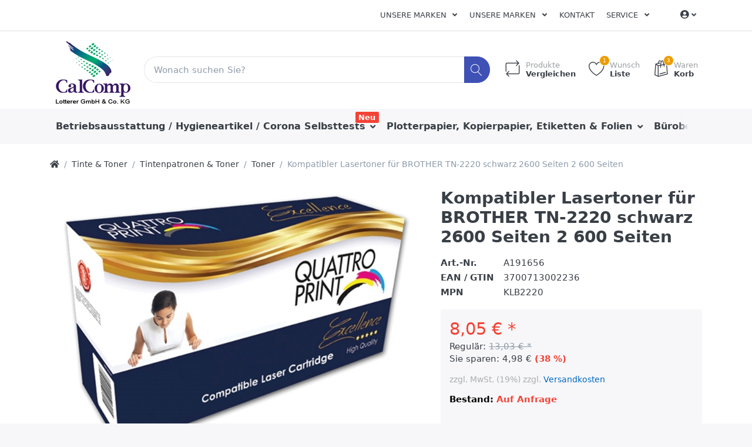

--- FILE ---
content_type: text/html; charset=utf-8
request_url: https://www.lotterer.de/p/kompatibler-lasertoner-fuer-brother-tn-2220-schwarz-2600-seiten-2-600-seiten
body_size: 19677
content:

<!DOCTYPE html>
<html  id="" lang="de" dir="ltr" data-pnotify-firstpos1="0">
<head>
    <meta charset="utf-8">
    <title itemprop="name">Lotterer GmbH & Co. KG. Kompatibler Lasertoner für BROTHER TN-2220 schwarz 2600 Seiten 2 600 Seiten</title>
    <meta http-equiv="x-ua-compatible" content="ie=edge">
    <meta name="viewport" content="width=device-width, initial-scale=1.0, maximum-scale=1.0, minimum-scale=1.0, user-scalable=no, viewport-fit=cover, shrink-to-fit=no">
    <meta name="HandheldFriendly" content="true">
    <meta name="description" content="Ihr professioneller Bürohändler, hier erhalten Sie alles für ihr Büro, sämtliches Büromaterial sowie Tinte, Toner, Kopierpapier, Drucker, Plotter Papier, Kaffee, Hygieneartikel, Toilettenpapier, Küchenrollen und vieles mehr" />
    <meta name="keywords" content="Lotterer, Lotterer GmbH &amp; Co. KG, Lotterer.de, Büro, Tinte, Toner, Plotter, Plotterpapier, office, Office, Büromaterialien, OCE, Canon, HP , Brother, PPC Rollen, Kopierpapier, Drucker, Plotter Papier, Kaffee, Toilettenpapier, Küchenrollen, Hygieneartikel, Toilettenpapier, Fair Paper, Fairpaper, Canon, OCE, HP, Brother, Kaffee," />
    <meta name="generator" content="Smartstore 4.1.0.0" />
    <meta property="sm:root" content="/" />



    



<script>
    try {
        if (typeof navigator === 'undefined') navigator = {};
        html = document.documentElement;
        if (/Edge\/\d+/.test(navigator.userAgent)) { html.className += ' edge' }
        else if ('mozMatchesSelector' in html) { html.className += ' moz' }
        else if (/iPad|iPhone|iPod/.test(navigator.userAgent) && !window.MSStream) { html.className += ' ios' }
        else if ('webkitMatchesSelector' in html) { html.className += ' wkit' }
        else if (/constructor/i.test(window.HTMLElement)) { html.className += ' safari' };
        html.className += (this.top === this.window ? ' not-' : ' ') + 'framed';
    } catch (e) { }
</script>
<!--[if !IE]>-->
<script>var ieMode = 0; try { if (document.documentMode) { ieMode = document.documentMode; html.className += ' ie iepost8 ie' + document.documentMode } else { html.className += ' not-ie' }; } catch (e) { }; navigator.isIE = ieMode</script>
<!-- <![endif]-->

<script>
    if (navigator.isIE) {
        document.addEventListener('DOMContentLoaded', function () {
            // Add html alert after header, before content
            const alert = document.createElement('div');
            alert.className = 'container alert alert-warning mt-3';
            alert.innerText = "Sie verwenden einen nicht unterstützten Browser! Bitte ziehen Sie in Betracht, zu einem modernen Browser wie Google Chrome, Firefox oder Opera zu wechseln, um Ihr Einkaufserlebnis in vollen Zügen genießen zu können.";
            const page = document.getElementsByClassName('page-main');
            if (page.length < 1) return;

            const content = document.getElementById('content-wrapper');
            if (!content) return;

            page[0].insertBefore(alert, content);
        });
    }
</script>

    
    <meta name="accept-language" content="de-DE"/>


<script>
	window.Res = {
 "Common.Notification": "Benachrichtigung",  "Common.Close": "Schließen",  "Common.On": "An",  "Common.OK": "OK",  "Common.Cancel": "Abbrechen",  "Common.Off": "Aus",  "Common.CtrlKey": "Strg",  "Common.ShiftKey": "Umschalt",  "Common.AltKey": "Alt",  "Common.DelKey": "Entf",  "Common.EnterKey": "Eingabe",  "Common.EscKey": "Esc",  "Products.Longdesc.More": "Mehr anzeigen",  "Products.Longdesc.Less": "Weniger anzeigen",  "Jquery.Validate.Email": "Bitte geben Sie eine gültige E-Mail-Adresse ein.",  "Jquery.Validate.Required": "Diese Angabe ist erforderlich.",  "Jquery.Validate.Remote": "Bitte korrigieren Sie dieses Feld.",  "Jquery.Validate.Url": "Bitte geben Sie eine gültige URL ein.",  "Jquery.Validate.Date": "Bitte geben Sie ein gültiges Datum ein.",  "Jquery.Validate.DateISO": "Bitte geben Sie ein gültiges Datum (nach ISO) ein.",  "Jquery.Validate.Number": "Bitte geben Sie eine gültige Nummer ein.",  "Jquery.Validate.Digits": "Bitte geben Sie nur Ziffern ein.",  "Jquery.Validate.Creditcard": "Bitte geben Sie eine gültige Kreditkartennummer ein.",  "Jquery.Validate.Equalto": "Wiederholen Sie bitte die Eingabe.",  "Jquery.Validate.Maxlength": "Bitte geben Sie nicht mehr als {0} Zeichen ein.",  "Jquery.Validate.Minlength": "Bitte geben Sie mindestens {0} Zeichen ein.",  "Jquery.Validate.Rangelength": "Die Länge der Eingabe darf minimal {0} und maximal {1} Zeichen lang sein.",  "jquery.Validate.Range": "Bitte geben Sie einen Wert zwischen {0} und {1} ein.",  "Jquery.Validate.Max": "Bitte geben Sie einen Wert kleiner oder gleich {0} ein.",  "Jquery.Validate.Min": "Bitte geben Sie einen Wert größer oder gleich {0} ein.",  "Admin.Common.AreYouSure": "Sind Sie sicher?",  "FileUploader.Dropzone.Message": "Zum Hochladen Dateien hier ablegen oder klicken",  "FileUploader.Dropzone.DictDefaultMessage": "Dateien zum Hochladen hier ablegen",  "FileUploader.Dropzone.DictFallbackMessage": "Ihr Browser unterstützt keine Datei-Uploads per Drag'n'Drop.",  "FileUploader.Dropzone.DictFallbackText": "Bitte benutzen Sie das untenstehende Formular, um Ihre Dateien wie in längst vergangenen Zeiten hochzuladen.",  "FileUploader.Dropzone.DictFileTooBig": "Die Datei ist zu groß ({{filesize}}MB). Maximale Dateigröße: {{maxFilesize}}MB.",  "FileUploader.Dropzone.DictInvalidFileType": "Dateien dieses Typs können nicht hochgeladen werden.",  "FileUploader.Dropzone.DictResponseError": "Der Server gab die Antwort {{statusCode}} zurück.",  "FileUploader.Dropzone.DictCancelUpload": "Upload abbrechen",  "FileUploader.Dropzone.DictUploadCanceled": "Upload abgebrochen.",  "FileUploader.Dropzone.DictCancelUploadConfirmation": "Sind Sie sicher, dass Sie den Upload abbrechen wollen?",  "FileUploader.Dropzone.DictRemoveFile": "Datei entfernen",  "FileUploader.Dropzone.DictMaxFilesExceeded": "Sie können keine weiteren Dateien hochladen.",  "FileUploader.StatusWindow.Uploading.File": "Datei wird hochgeladen",  "FileUploader.StatusWindow.Uploading.Files": "Dateien werden hochgeladen",  "FileUploader.StatusWindow.Complete.File": "Upload abgeschlossen",  "FileUploader.StatusWindow.Complete.Files": "Uploads abgeschlossen",  "FileUploader.StatusWindow.Canceled.File": "Upload abgebrochen",  "FileUploader.StatusWindow.Canceled.Files": "Uploads abgebrochen",     };

    window.ClientId = "109d05b6-674d-41ae-94d8-abb66847c4fd";
</script>


    
    <link as="image" href="//www.lotterer.de/media/332322/content/Lotterer_Logo_04_web.jpg" rel="preload" />
<link as="font" crossorigin="" href="/Content/fontastic/fonts/fontastic.woff" rel="preload" />
<link as="font" crossorigin="" href="/Content/vendors/fa5/webfonts/fa-solid-900.woff2" rel="preload" />
<link as="font" crossorigin="" href="/Content/vendors/fa5/webfonts/fa-regular-400.woff2" rel="preload" />


    

    <link rel="shortcut icon" href="//www.lotterer.de/media/332324/content/favicon.ico?v=4.1" />

    <!-- png icons -->
    <link rel="icon" type="image/png" sizes="16x16" href="//www.lotterer.de/media/332323/content/Icon_CalComp.png?size=16">
    <link rel="icon" type="image/png" sizes="32x32" href="//www.lotterer.de/media/332323/content/Icon_CalComp.png?size=32">
    <link rel="icon" type="image/png" sizes="96x96" href="//www.lotterer.de/media/332323/content/Icon_CalComp.png?size=96">
    <link rel="icon" type="image/png" sizes="196x196" href="//www.lotterer.de/media/332323/content/Icon_CalComp.png?size=196">

    <!-- Apple touch icons -->
    <link rel="apple-touch-icon" sizes="57x57" href="//www.lotterer.de/media/332329/content/Lotterer_Icon_web.jpg?size=57">
    <link rel="apple-touch-icon" sizes="60x60" href="//www.lotterer.de/media/332329/content/Lotterer_Icon_web.jpg?size=60">
    <link rel="apple-touch-icon" sizes="72x72" href="//www.lotterer.de/media/332329/content/Lotterer_Icon_web.jpg?size=72">
    <link rel="apple-touch-icon" sizes="76x76" href="//www.lotterer.de/media/332329/content/Lotterer_Icon_web.jpg?size=76">
    <link rel="apple-touch-icon" sizes="114x114" href="//www.lotterer.de/media/332329/content/Lotterer_Icon_web.jpg?size=114">
    <link rel="apple-touch-icon" sizes="120x120" href="//www.lotterer.de/media/332329/content/Lotterer_Icon_web.jpg?size=120">
    <link rel="apple-touch-icon" sizes="144x144" href="//www.lotterer.de/media/332329/content/Lotterer_Icon_web.jpg?size=144">
    <link rel="apple-touch-icon" sizes="152x152" href="//www.lotterer.de/media/332329/content/Lotterer_Icon_web.jpg?size=152">
    <link rel="apple-touch-icon" sizes="180x180" href="//www.lotterer.de/media/332329/content/Lotterer_Icon_web.jpg?size=180">

    <!-- Microsoft tiles -->
        <meta name="msapplication-TileColor" content="#ffffff">
    <meta name="msapplication-TileImage" content="//www.lotterer.de/media/332323/content/Icon_CalComp.png?size=144">
    <meta name="msapplication-config" content="/browserconfig.xml" />


    <link href="/bundles/css/kaiwroqv5h-z1rrtpbcsflbsbcvwh2pvbrxbslqbuw41?v=r_iu9C0McGILBwpJ5Jh0sPHr58ocqkB_QNBUvsmdW201" rel="stylesheet"/>

<link href="/Themes/Flex/Content/theme.scss" rel="stylesheet" type="text/css" />

    <script src="/bundles/js/w7ar7xaahjxetk7y541-liwb0fnuimdqdas0qtmrxoa1?v=8Ywxgy-xHzt53KjDA9qzUGP_Uv0gvVwf0iyEcYxaCGY1"></script>





    <script>jQuery(function () { if (SmartStore.globalization) { SmartStore.globalization.culture = {"name":"de-DE","englishName":"German (Germany)","nativeName":"Deutsch (Deutschland)","isRTL":false,"language":"de","numberFormat":{",":".",".":",","pattern":[1],"decimals":2,"groupSizes":[3],"+":"+","-":"-","NaN":"NaN","negativeInfinity":"-unendlich","positiveInfinity":"+unendlich","percent":{",":".",".":",","pattern":[0,0],"decimals":2,"groupSizes":[3],"symbol":"%"},"currency":{",":".",".":",","pattern":[8,3],"decimals":2,"groupSizes":[3],"symbol":"€"}},"dateTimeFormat":{"calendarName":"Gregorianischer Kalender","/":".",":":":","firstDay":1,"twoDigitYearMax":2029,"AM":null,"PM":null,"days":{"names":["Sonntag","Montag","Dienstag","Mittwoch","Donnerstag","Freitag","Samstag"],"namesAbbr":["So","Mo","Di","Mi","Do","Fr","Sa"],"namesShort":["So","Mo","Di","Mi","Do","Fr","Sa"]},"months":{"names":["Januar","Februar","März","April","Mai","Juni","Juli","August","September","Oktober","November","Dezember",""],"namesAbbr":["Jan.","Feb.","März","Apr.","Mai","Juni","Juli","Aug.","Sept.","Okt.","Nov.","Dez.",""]},"patterns":{"d":"dd.MM.yyyy","D":"dddd, d. MMMM yyyy","t":"HH:mm","T":"HH:mm:ss","g":"dd.MM.yyyy HH:mm","G":"dd.MM.yyyy HH:mm:ss","f":"dddd, d. MMMM yyyy HH:mm:ss","F":"dddd, d. MMMM yyyy HH:mm:ss","M":"d. MMMM","Y":"MMMM yyyy","u":"yyyy'-'MM'-'dd HH':'mm':'ss'Z'"}}}; }; });</script>
<meta property='sm:pagedata' content='{"type":"category","id":232,"menuItemId":1,"entityId":232,"parentId":33}' />
<meta property='og:site_name' content='Lotterer GmbH & Co.KG' />
<meta property='og:site' content='https://www.lotterer.de/' />
<meta property='og:url' content='https://www.lotterer.de/p/kompatibler-lasertoner-fuer-brother-tn-2220-schwarz-2600-seiten-2-600-seiten' />
<meta property='og:type' content='product' />
<meta property='og:title' content='Kompatibler Lasertoner f&#252;r BROTHER TN-2220 schwarz 2600 Seiten 2 600 Seiten' />
<meta property='twitter:card' content='summary' />
<meta property='twitter:title' content='Kompatibler Lasertoner f&#252;r BROTHER TN-2220 schwarz 2600 Seiten 2 600 Seiten' />
<meta property='og:image' content='https://www.lotterer.de/media/293044/catalog/kompatibler-lasertoner-fuer-brother-tn-2220-schwarz-2600-seiten-2-600-seiten' />
<meta property='og:image:type' content='image/jpeg' />
<meta property='twitter:image' content='https://www.lotterer.de/media/293044/catalog/kompatibler-lasertoner-fuer-brother-tn-2220-schwarz-2600-seiten-2-600-seiten' />
<meta property='og:image:alt' content='kompatibler-lasertoner-fuer-brother-tn-2220-schwarz-2600-seiten-2-600-seiten' />
<meta property='twitter:image:alt' content='kompatibler-lasertoner-fuer-brother-tn-2220-schwarz-2600-seiten-2-600-seiten' />
<meta property='og:image:width' content='800' />
<meta property='og:image:height' content='800' />
<meta property='article:published_time' content='01/01/0001 00:00:00' />


    <script src="/Scripts/smartstore.globalization.adapter.js"></script>


    <!--Powered by Smartstore - https://www.smartstore.com-->
</head>
<body class="lyt-cols-1">

	

<div id="page">
    <div class="canvas-blocker canvas-slidable"></div>

    <div class="page-main canvas-slidable">
            <header id="header">
                <div class="menubar-section d-none d-lg-block menubar-light">
                    <div class="container menubar-container">





<nav class="menubar navbar navbar-slide">
    <nav class="menubar-group ml-0">

    </nav>

	<nav class="menubar-group ml-auto">







<div class="cms-menu cms-menu-dropdown" data-menu-name="test">
	<div class="dropdown">
		<a data-toggle="dropdown" aria-haspopup="true" aria-expanded="false" href="#" rel="nofollow" class="menubar-link">
			<span >Unsere Marken</span>
			<i class="fal fa-angle-down menubar-caret"></i>
		</a>
			<div class="dropdown-menu dropdown-menu-left">
			<a href="https://www.lotterer.de/manufacturer/all" class="dropdown-item menu-link">
				<span >Alle Marken</span>
			</a>
	</div>

	</div>
</div>




<div class="cms-menu cms-menu-dropdown" data-menu-name="test">
	<div class="dropdown">
		<a data-toggle="dropdown" aria-haspopup="true" aria-expanded="false" href="#" rel="nofollow" class="menubar-link">
			<span >Unsere Marken</span>
			<i class="fal fa-angle-down menubar-caret"></i>
		</a>
			<div class="dropdown-menu dropdown-menu-left">
			<a href="https://www.lotterer.de/manufacturer/all" class="dropdown-item menu-link">
				<span >Alle Marken</span>
			</a>
	</div>

	</div>
</div>



			<a class="menubar-link" href="/contactus">Kontakt</a>




<div class="cms-menu cms-menu-dropdown" data-menu-name="helpandservice">
	<div class="dropdown">
		<a data-toggle="dropdown" aria-haspopup="true" aria-expanded="false" href="#" rel="nofollow" class="menubar-link">
			<span >Service</span>
			<i class="fal fa-angle-down menubar-caret"></i>
		</a>
			<div class="dropdown-menu dropdown-menu-left">
			<a href="/newproducts" class="dropdown-item menu-link">
				<span >Neu eingetroffen</span>
			</a>
			<a href="/manufacturer/all" class="dropdown-item menu-link">
				<span >Alle Marken</span>
			</a>
			<a href="/recentlyviewedproducts" class="dropdown-item menu-link">
				<span >Zuletzt angesehen</span>
			</a>
			<a href="/compareproducts" class="dropdown-item menu-link">
				<span >Produktliste vergleichen</span>
			</a>
					<div class="dropdown-divider"></div>
			<a href="/ueber-uns" class="dropdown-item menu-link">
				<span >&#220;ber uns</span>
			</a>
			<a href="/versand-und-rueckgabe" class="dropdown-item menu-link">
				<span >Versandinfos</span>
			</a>
			<a href="/agb" class="dropdown-item menu-link">
				<span >AGB</span>
			</a>
	</div>

	</div>
</div>



	</nav>

    <nav class="menubar-group menubar-group--special">
                        
    </nav>

        <nav id="menubar-my-account" class="menubar-group">
            <div class="dropdown">
                <a class="menubar-link" data-toggle=dropdown aria-haspopup="true" aria-expanded="false" href="/customer/info" rel="nofollow">
                    <i class="fas fa-user-circle menubar-icon"></i>

					    <span></span>
                        <i class="fal fa-angle-down menubar-caret"></i>
                </a>



    <div class="dropdown-menu dropdown-menu-right">
        


		<a class="dropdown-item" href="/customer/info" rel="nofollow">
			<i class="fal fa-user fa-fw"></i>
			<span>Mein Konto</span>
		</a>

        

            <a class="dropdown-item" href="/wishlist">
                <i class="fal fa-heart fa-fw"></i>
				<span>Wunschliste</span> 
				<span class="wishlist-qty badge badge-success d-none">0</span>
			</a> 
                    <a id="topcartlink" class="dropdown-item" href="/cart">
                <i class="fal fa-shopping-bag fa-fw"></i>
				<span>Warenkorb</span> 
				<span class="cart-qty badge badge-success d-none">0</span>
			</a>
        <div class="dropdown-divider"></div>
        <a class="dropdown-item" href="/logout" rel="nofollow">
            <i class="fal fa-sign-out-alt fa-fw"></i>
			<span>Abmelden</span>
		</a>



    </div>
            </div>



        </nav>

</nav>




                    </div>
                </div>
                <div class="shopbar-section shopbar-light"> 
                    <div class="container shopbar-container">

<div class="shopbar">
	<div class="shopbar-col-group shopbar-col-group-brand">
		<!-- LOGO -->
		<div class="shopbar-col shop-logo">

<a href="/" class="brand">          
        <img src='//www.lotterer.de/media/332322/content/Lotterer_Logo_04_web.jpg' 
            alt="Lotterer GmbH &amp; Co.KG" 
            title="Lotterer GmbH &amp; Co.KG"
			class="img-fluid"
            width="150"
            height="120" />
</a>

		</div>

		<!-- SEARCH -->
		<div class="shopbar-col shopbar-search">

<form action="/search" class="instasearch-form" method="get">
	<input type="text"
			class="instasearch-term form-control"
			name="q"
			placeholder="Wonach suchen Sie?"
		    data-instasearch="true"
			data-minlength="3"
			data-showthumbs="true"
			data-url="/instantsearch"
            data-origin="Search/Search"
			 autocomplete="off" />

	<button type="submit" class="btn btn-primary btn-icon instasearch-button" title="Suchen">
		<i class="icm icm-magnifier instasearch-icon"></i>
	</button>

	<div class="instasearch-drop">
		<div class="instasearch-drop-body clearfix"></div>
	</div>


</form>
		</div>
	</div>

	<div class="shopbar-col-group shopbar-col-group-tools">
		<!-- TOOLS -->


<div class="shopbar-col shopbar-tools" data-summary-href="/shoppingcart/cartsummary?cart=True&amp;wishlist=True&amp;compare=True">

	<!-- Hamburger Menu -->
	<div class="shopbar-tool d-lg-none" id="shopbar-menu">
		<a class="shopbar-button" href="#" data-toggle="offcanvas" data-autohide="true" data-placement="left" data-fullscreen="false" data-disablescrolling="true" data-target="#offcanvas-menu">
			<span class="shopbar-button-icon">
				<i class="icm icm-menu"></i>
			</span>
			<span class="shopbar-button-label-sm">
				Menü
			</span>
		</a>
	</div>



	<!-- User -->
	<div class="shopbar-tool d-lg-none" id="shopbar-user">
		<a class="shopbar-button" href="/customer/info">
			<span class="shopbar-button-icon">
				<i class="icm icm-user"></i>
			</span>
			<span class="shopbar-button-label-sm">
				Mein Konto
			</span>
		</a>
	</div>

		<div class="shopbar-tool" id="shopbar-compare" data-target="#compare-tab">
			<a href="/compareproducts"  class="shopbar-button navbar-toggler" data-toggle="offcanvas" data-summary-href="/shoppingcart/cartsummary?compare=True"
			   data-autohide="true" data-placement="right" data-fullscreen="false" data-disablescrolling="true" data-target="#offcanvas-cart">
				<span class="shopbar-button-icon">
					<i class="icm icm-repeat"></i>
					<span class='badge badge-pill label-cart-amount badge-warning' style="display:none" data-bind-to="CompareItemsCount">0</span>
				</span>
				<span class="shopbar-button-label">
					<span>Produkte</span><br />
					<strong>Vergleichen</strong>
				</span>
				<span class="shopbar-button-label-sm">
					Vergleichen
				</span>
			</a>
		</div>

		<div class="shopbar-tool" id="shopbar-wishlist" data-target="#wishlist-tab">
			<a href="/wishlist" class="shopbar-button navbar-toggler" data-toggle="offcanvas" data-summary-href="/shoppingcart/cartsummary?wishlist=True"
				data-autohide="true" data-placement="right" data-fullscreen="false" data-disablescrolling="true" data-target="#offcanvas-cart">
				<span class="shopbar-button-icon">
					<i class="icm icm-heart"></i>
					<span class='badge badge-pill label-cart-amount badge-warning' style="display:none" data-bind-to="WishlistItemsCount">0</span>
				</span>
				<span class="shopbar-button-label">
					<span>Wunsch</span><br />
					<strong>Liste</strong>
				</span>
				<span class="shopbar-button-label-sm">
					Wunschliste
				</span>
			</a>
		</div>

		<div class="shopbar-tool" id="shopbar-cart" data-target="#cart-tab">
			<a href="/cart" class="shopbar-button navbar-toggler" data-toggle="offcanvas" data-summary-href="/shoppingcart/cartsummary?cart=True"
			   data-autohide="true" data-placement="right" data-fullscreen="false" data-disablescrolling="true" data-target="#offcanvas-cart">
				<span class="shopbar-button-icon">
					<i class="icm icm-bag"></i>
					<span class='badge badge-pill label-cart-amount badge-warning' style="display:none" data-bind-to="CartItemsCount">
						0
					</span>
				</span>
				<span class="shopbar-button-label">
					<span>Waren</span><br />
					<strong>Korb</strong>
				</span>
				<span class="shopbar-button-label-sm">
					Warenkorb
				</span>
			</a>
		</div>



</div>



	</div>
</div>
                    </div>
                </div>
                <div class="megamenu-section d-none d-lg-block">
                    <nav class='navbar navbar-light'>
                        <div class="container megamenu-container">



<div class="megamenu simple">



<div class="cms-menu cms-menu-navbar" data-menu-name="main">
    <div class="megamenu-nav megamenu-nav--prev alpha">
	    <a href="#" class="megamenu-nav-btn btn btn-icon"><i class="far fa-chevron-left"></i></a>
    </div>

    <ul class="navbar-nav flex-row flex-nowrap" id="menu-main">

            <li id="main-nav-item-645539" data-id="645539" class="nav-item dropdown-submenu">
                <a href="/c/betriebsausstattung-lager" class="nav-link menu-link dropdown-toggle" aria-expanded="false" data-target="#dropdown-menu-645539">
					<span >Betriebsausstattung / Hygieneartikel / Corona Selbsttests</span>
                </a>
                    <label class="badge badge-danger">Neu</label>
            </li>
            <li id="main-nav-item-645618" data-id="645618" class="nav-item dropdown-submenu">
                <a href="/c/papier-etiketten-folien" class="nav-link menu-link dropdown-toggle" aria-expanded="false" data-target="#dropdown-menu-645618">
					<span >Plotterpapier, Kopierpapier, Etiketten &amp; Folien</span>
                </a>
            </li>
            <li id="main-nav-item-645639" data-id="645639" class="nav-item dropdown-submenu">
                <a href="/c/buerobedarf" class="nav-link menu-link dropdown-toggle" aria-expanded="false" data-target="#dropdown-menu-645639">
					<span >B&#252;robedarf</span>
                </a>
            </li>
            <li id="main-nav-item-645716" data-id="645716" class="nav-item dropdown-submenu expanded">
                <a href="/c/tinte-toner" class="nav-link menu-link dropdown-toggle" aria-expanded="false" data-target="#dropdown-menu-645716">
					<span >Tinte &amp; Toner</span>
                </a>
            </li>
            <li id="main-nav-item-645727" data-id="645727" class="nav-item dropdown-submenu">
                <a href="/c/ordnen-archivieren" class="nav-link menu-link dropdown-toggle" aria-expanded="false" data-target="#dropdown-menu-645727">
					<span >Ordnen &amp; Archivieren</span>
                </a>
            </li>

            <li class="nav-item dropdown" data-id="-1">
                <a href="#" class="nav-link dropdown-toggle" aria-expanded="false" data-target="#dropdown-menu--1">
                    Mehr
                </a>
            </li>
    </ul>

    <div class="megamenu-nav megamenu-nav--next omega">
	    <a href="#" class="megamenu-nav-btn btn btn-icon"><i class="far fa-chevron-right"></i></a>
    </div>
</div>
</div>

<div class="megamenu-dropdown-container simple">
        <div id="dropdown-menu-645539" data-id="645539">
            <div class='dropdown-menu'>        <a href="/c/hygiene-reinigung" id="dropdown-item-645540" data-id="645540" class="dropdown-item">
            <span >Hygiene / Reinigung / Corona Selbsttests</span>
        </a>
        <a href="/c/gebaeude-raumausstattung" id="dropdown-item-645575" data-id="645575" class="dropdown-item">
            <span >Geb&#228;ude &amp; Raumausstattung</span>
        </a>
        <a href="/c/kueche-catering" id="dropdown-item-645580" data-id="645580" class="dropdown-item">
            <span >K&#252;che &amp; Catering</span>
        </a>
        <a href="/c/elektrokleingeraete" id="dropdown-item-645585" data-id="645585" class="dropdown-item">
            <span >Elektrokleinger&#228;te</span>
        </a>
        <a href="/c/lagerausstattung" id="dropdown-item-645592" data-id="645592" class="dropdown-item">
            <span >Lagerausstattung</span>
        </a>
        <a href="/c/arbeitsschutz-sicherheit" id="dropdown-item-645608" data-id="645608" class="dropdown-item">
            <span >Arbeitsschutz &amp; Sicherheit</span>
        </a>
</div>
        </div>
        <div id="dropdown-menu-645618" data-id="645618">
            <div class='dropdown-menu'>        <a href="/c/plotterpapier" id="dropdown-item-645619" data-id="645619" class="dropdown-item">
            <span >Plotterpapier</span>
        </a>
        <a href="/c/papier" id="dropdown-item-645620" data-id="645620" class="dropdown-item">
            <span >Kopierpapier, Endlospapier, Recyclingpapier</span>
        </a>
        <a href="/c/etiketten" id="dropdown-item-645630" data-id="645630" class="dropdown-item">
            <span >Etiketten</span>
        </a>
        <a href="/c/folien" id="dropdown-item-645636" data-id="645636" class="dropdown-item">
            <span >Folien</span>
        </a>
</div>
        </div>
        <div id="dropdown-menu-645639" data-id="645639">
            <div class='dropdown-menu'>        <a href="/c/buecher" id="dropdown-item-645640" data-id="645640" class="dropdown-item">
            <span >B&#252;cher</span>
        </a>
        <a href="/c/schreibtisch-organisation" id="dropdown-item-645643" data-id="645643" class="dropdown-item">
            <span >Schreibtisch Organisation</span>
        </a>
        <a href="/c/formulare-vertraege" id="dropdown-item-645658" data-id="645658" class="dropdown-item">
            <span >Formulare &amp; Vertr&#228;ge</span>
        </a>
        <a href="/c/kalender" id="dropdown-item-645662" data-id="645662" class="dropdown-item">
            <span >Kalender</span>
        </a>
        <a href="/c/buerokleinteile" id="dropdown-item-645666" data-id="645666" class="dropdown-item">
            <span >B&#252;rokleinteile</span>
        </a>
        <a href="/c/kleber" id="dropdown-item-645669" data-id="645669" class="dropdown-item">
            <span >Kleber</span>
        </a>
        <a href="/c/locher-heftgeraete" id="dropdown-item-645675" data-id="645675" class="dropdown-item">
            <span >Locher &amp; Heftger&#228;te</span>
        </a>
        <a href="/c/schreibunterlagen" id="dropdown-item-645682" data-id="645682" class="dropdown-item">
            <span >Schreibunterlagen</span>
        </a>
        <a href="/c/bloecke-notizbuecher" id="dropdown-item-645684" data-id="645684" class="dropdown-item">
            <span >Bl&#246;cke &amp; Notizb&#252;cher</span>
        </a>
        <a href="/c/schreiben-korrigieren" id="dropdown-item-645689" data-id="645689" class="dropdown-item">
            <span >Schreiben &amp; Korrigieren</span>
        </a>
        <a href="/c/stempel" id="dropdown-item-645708" data-id="645708" class="dropdown-item">
            <span >Stempel</span>
        </a>
        <a href="/c/haftnotizen" id="dropdown-item-645710" data-id="645710" class="dropdown-item">
            <span >Haftnotizen</span>
        </a>
        <a href="/c/zettel-zettelkaesten" id="dropdown-item-645713" data-id="645713" class="dropdown-item">
            <span >Zettel &amp; Zettelk&#228;sten</span>
        </a>
</div>
        </div>
        <div id="dropdown-menu-645716" data-id="645716">
            <div class='dropdown-menu'>        <a href="/c/farb-korrekturbaender" id="dropdown-item-645717" data-id="645717" class="dropdown-item">
            <span >Farb- &amp; Korrekturb&#228;nder</span>
        </a>
        <a href="/c/tintenpatronen-toner" id="dropdown-item-645720" data-id="645720" class="dropdown-item">
            <span >Tintenpatronen &amp; Toner</span>
        </a>
        <a href="/c/thermotransferbaender-thermorollen" id="dropdown-item-645725" data-id="645725" class="dropdown-item">
            <span >Thermotransferb&#228;nder &amp; Thermorollen</span>
        </a>
</div>
        </div>
        <div id="dropdown-menu-645727" data-id="645727">
            <div class='dropdown-menu'>        <a href="/c/archivierung" id="dropdown-item-645728" data-id="645728" class="dropdown-item">
            <span >Archivierung</span>
        </a>
        <a href="/c/dokumentenboxen-taschen" id="dropdown-item-645733" data-id="645733" class="dropdown-item">
            <span >Dokumentenboxen &amp; Taschen</span>
        </a>
        <a href="/c/prospekt-sichthuellen" id="dropdown-item-645738" data-id="645738" class="dropdown-item">
            <span >Prospekt- &amp; Sichth&#252;llen</span>
        </a>
        <a href="/c/mappen-hefter" id="dropdown-item-645742" data-id="645742" class="dropdown-item">
            <span >Mappen &amp; Hefter</span>
        </a>
        <a href="/c/registratur" id="dropdown-item-645754" data-id="645754" class="dropdown-item">
            <span >Registratur</span>
        </a>
        <a href="/c/ordner-ringbuecher" id="dropdown-item-645756" data-id="645756" class="dropdown-item">
            <span >Ordner &amp; Ringb&#252;cher</span>
        </a>
</div>
        </div>
        <div id="dropdown-menu-645765" data-id="645765">
            <div class='dropdown-menu'>        <a href="/c/briefumschlaege" id="dropdown-item-645766" data-id="645766" class="dropdown-item">
            <span >Briefumschl&#228;ge</span>
        </a>
        <a href="/c/kartons-fuellmaterial" id="dropdown-item-645771" data-id="645771" class="dropdown-item">
            <span >Kartons &amp; F&#252;llmaterial</span>
        </a>
        <a href="/c/versandtaschen-rollen" id="dropdown-item-645774" data-id="645774" class="dropdown-item">
            <span >Versandtaschen &amp; Rollen</span>
        </a>
        <a href="/c/versand-zubehoer" id="dropdown-item-645780" data-id="645780" class="dropdown-item">
            <span >Versand Zubeh&#246;r</span>
        </a>
</div>
        </div>
        <div id="dropdown-menu-645786" data-id="645786">
            <div class='dropdown-menu'>        <a href="/plotter" id="dropdown-item-645787" data-id="645787" class="dropdown-item">
            <span >Plotter &amp; Faltmaschinen</span>
        </a>
        <a href="/c/drucker-scanner-faxgeraete" id="dropdown-item-645788" data-id="645788" class="dropdown-item">
            <span >Drucker, Scanner &amp; Faxger&#228;te</span>
        </a>
        <a href="/c/faxgeraete" id="dropdown-item-645793" data-id="645793" class="dropdown-item">
            <span >Dokumentenscanner &amp; Faxger&#228;te</span>
        </a>
        <a href="/c/telefone-smartphones" id="dropdown-item-645794" data-id="645794" class="dropdown-item">
            <span >Telefone &amp; Smartphones</span>
        </a>
        <a href="/c/bargeldabwicklung" id="dropdown-item-645802" data-id="645802" class="dropdown-item">
            <span >Bargeldabwicklung</span>
        </a>
        <a href="/c/audio-hifi" id="dropdown-item-645809" data-id="645809" class="dropdown-item">
            <span >Audio &amp; HiFi</span>
        </a>
        <a href="/c/batterien-akkus-stromquellen" id="dropdown-item-645812" data-id="645812" class="dropdown-item">
            <span >Batterien, Akkus &amp; Stromquellen</span>
        </a>
        <a href="/c/kameras-videos-zubehoer" id="dropdown-item-645815" data-id="645815" class="dropdown-item">
            <span >Kameras, Videos &amp; Zubeh&#246;r</span>
        </a>
        <a href="/c/pc-zubehoer" id="dropdown-item-645817" data-id="645817" class="dropdown-item">
            <span >PC Zubeh&#246;r</span>
        </a>
        <a href="/c/videospiele" id="dropdown-item-645826" data-id="645826" class="dropdown-item">
            <span >Videospiele</span>
        </a>
        <a href="/c/kabel-steckdosen-adapter" id="dropdown-item-645830" data-id="645830" class="dropdown-item">
            <span >Kabel, Steckdosen &amp; Adapter</span>
        </a>
        <a href="/c/bueromaschinen" id="dropdown-item-645834" data-id="645834" class="dropdown-item">
            <span >B&#252;romaschinen</span>
        </a>
        <a href="/c/rechner" id="dropdown-item-645846" data-id="645846" class="dropdown-item">
            <span >Rechner</span>
        </a>
        <a href="/c/monitore-zubehoer" id="dropdown-item-645849" data-id="645849" class="dropdown-item">
            <span >Monitore &amp; Zubeh&#246;r</span>
        </a>
        <a href="/c/speichermedien-zubehoer" id="dropdown-item-645854" data-id="645854" class="dropdown-item">
            <span >Speichermedien &amp; Zubeh&#246;r</span>
        </a>
        <a href="/c/software" id="dropdown-item-645860" data-id="645860" class="dropdown-item">
            <span >Software</span>
        </a>
</div>
        </div>
        <div id="dropdown-menu-645862" data-id="645862">
            <div class='dropdown-menu'>        <a href="/c/basteln" id="dropdown-item-645863" data-id="645863" class="dropdown-item">
            <span >Basteln</span>
        </a>
        <a href="/c/schule" id="dropdown-item-645870" data-id="645870" class="dropdown-item">
            <span >Schule</span>
        </a>
        <a href="/c/zeichnen-malen" id="dropdown-item-645876" data-id="645876" class="dropdown-item">
            <span >Zeichnen &amp; Malen</span>
        </a>
</div>
        </div>
        <div id="dropdown-menu-645889" data-id="645889">
            <div class='dropdown-menu'>        <a href="/c/ausstellungssysteme" id="dropdown-item-645890" data-id="645890" class="dropdown-item">
            <span >Ausstellungssysteme</span>
        </a>
        <a href="/c/flipcharts-zubehoer" id="dropdown-item-645892" data-id="645892" class="dropdown-item">
            <span >Flipcharts &amp; Zubeh&#246;r</span>
        </a>
        <a href="/c/tafeln-waende" id="dropdown-item-645897" data-id="645897" class="dropdown-item">
            <span >Tafeln &amp; W&#228;nde</span>
        </a>
        <a href="/c/information-werbung" id="dropdown-item-645901" data-id="645901" class="dropdown-item">
            <span >Information &amp; Werbung</span>
        </a>
        <a href="/c/moderation" id="dropdown-item-645918" data-id="645918" class="dropdown-item">
            <span >Moderation</span>
        </a>
        <a href="/c/beamers-leinwaende" id="dropdown-item-645923" data-id="645923" class="dropdown-item">
            <span >Beamers &amp; Leinw&#228;nde</span>
        </a>
</div>
        </div>
        <div id="dropdown-menu-645929" data-id="645929">
            <div class='dropdown-menu'>        <a href="/c/tische" id="dropdown-item-645930" data-id="645930" class="dropdown-item">
            <span >Tische</span>
        </a>
        <a href="/c/schraenke" id="dropdown-item-645936" data-id="645936" class="dropdown-item">
            <span >Schr&#228;nke</span>
        </a>
        <a href="/c/moebelprogramme" id="dropdown-item-645941" data-id="645941" class="dropdown-item">
            <span >M&#246;belprogramme</span>
        </a>
        <a href="/c/lampen-leuchten" id="dropdown-item-645944" data-id="645944" class="dropdown-item">
            <span >Lampen &amp; Leuchten</span>
        </a>
        <a href="/c/sitzmoebel" id="dropdown-item-645948" data-id="645948" class="dropdown-item">
            <span >Sitzm&#246;bel</span>
        </a>
        <a href="/c/bodenschutzmatten" id="dropdown-item-645952" data-id="645952" class="dropdown-item">
            <span >Bodenschutzmatten</span>
        </a>
        <a href="/c/trennwaende" id="dropdown-item-645954" data-id="645954" class="dropdown-item">
            <span >Trennw&#228;nde</span>
        </a>
        <a href="/c/regalsysteme" id="dropdown-item-645956" data-id="645956" class="dropdown-item">
            <span >Regalsysteme</span>
        </a>
        <a href="/c/container" id="dropdown-item-645960" data-id="645960" class="dropdown-item">
            <span >Container </span>
        </a>
        <a href="/c/moebelzubehoer" id="dropdown-item-645962" data-id="645962" class="dropdown-item">
            <span >M&#246;belzubeh&#246;r</span>
        </a>
</div>
        </div>
        <div id="dropdown-menu-645964" data-id="645964">
            <div class='dropdown-menu'>        <a href="/c/arbeitsschutz" id="dropdown-item-645965" data-id="645965" class="dropdown-item">
            <span >Arbeitsschutz</span>
        </a>
        <a href="/c/baustellentechnik" id="dropdown-item-645977" data-id="645977" class="dropdown-item">
            <span >Baustellentechnik</span>
        </a>
        <a href="/c/chemikalien" id="dropdown-item-645985" data-id="645985" class="dropdown-item">
            <span >Chemikalien</span>
        </a>
        <a href="/c/betrieb" id="dropdown-item-646003" data-id="646003" class="dropdown-item">
            <span >Betrieb</span>
        </a>
        <a href="/c/erste-hilfe-medizin-brandschutz" id="dropdown-item-646022" data-id="646022" class="dropdown-item">
            <span >Erste Hilfe, Medizin, Brandschutz</span>
        </a>
        <a href="/c/esd-produkte" id="dropdown-item-646030" data-id="646030" class="dropdown-item">
            <span >ESD-Produkte</span>
        </a>
        <a href="/c/gartentechnik-bedarf" id="dropdown-item-646036" data-id="646036" class="dropdown-item">
            <span >Gartentechnik &amp; -Bedarf</span>
        </a>
        <a href="/c/innovationswelt" id="dropdown-item-646045" data-id="646045" class="dropdown-item">
            <span >Innovationswelt</span>
        </a>
        <a href="/c/leitern-gerueste-steigtechnik" id="dropdown-item-646047" data-id="646047" class="dropdown-item">
            <span >Leitern, Ger&#252;ste &amp; Steigtechnik</span>
        </a>
        <a href="/c/raeder-rollen-reifen" id="dropdown-item-646065" data-id="646065" class="dropdown-item">
            <span >R&#228;der, Rollen &amp; Reifen</span>
        </a>
        <a href="/c/umweltschutz" id="dropdown-item-646071" data-id="646071" class="dropdown-item">
            <span >Umweltschutz</span>
        </a>
        <a href="/c/winterwelt" id="dropdown-item-646083" data-id="646083" class="dropdown-item">
            <span >Winterwelt</span>
        </a>
        <a href="/c/befestigungstechnik" id="dropdown-item-646086" data-id="646086" class="dropdown-item">
            <span >Befestigungstechnik</span>
        </a>
</div>
        </div>
        <div id="dropdown-menu-646096" data-id="646096">
            <div class='dropdown-menu'>        <a href="/c/lebensmittel-getraenke" id="dropdown-item-646097" data-id="646097" class="dropdown-item">
            <span >Lebensmittel &amp; Getr&#228;nke</span>
        </a>
        <a href="/c/eventartikel" id="dropdown-item-646104" data-id="646104" class="dropdown-item">
            <span >Eventartikel</span>
        </a>
        <a href="/c/geschenke-partyzubehoer" id="dropdown-item-646107" data-id="646107" class="dropdown-item">
            <span >Geschenke &amp; Partyzubeh&#246;r</span>
        </a>
        <a href="/c/unterwegs" id="dropdown-item-646115" data-id="646115" class="dropdown-item">
            <span >Unterwegs</span>
        </a>
        <a href="/c/heim-profiwerkzeuge" id="dropdown-item-646119" data-id="646119" class="dropdown-item">
            <span >Heim- &amp; Profiwerkzeuge</span>
        </a>
</div>
        </div>

        <div id="dropdown-menu--1" data-id="-1">
            <div class='dropdown-menu'>        <a href="/c/versand-poststelle" id="dropdown-item-645765" data-id="645765" class="dropdown-item">
            <span >Versand &amp; Poststelle</span>
        </a>
        <a href="/c/technik-bueromaschinen" id="dropdown-item-645786" data-id="645786" class="dropdown-item">
            <span >Plotter, Drucker &amp; B&#252;romaschinen</span>
        </a>
        <a href="/c/schul-bastelbedarf" id="dropdown-item-645862" data-id="645862" class="dropdown-item">
            <span >Schul &amp; Bastelbedarf</span>
        </a>
        <a href="/c/praesentation-konferenz" id="dropdown-item-645889" data-id="645889" class="dropdown-item">
            <span >Pr&#228;sentation &amp; Konferenz</span>
        </a>
        <a href="/c/bueromoebel" id="dropdown-item-645929" data-id="645929" class="dropdown-item">
            <span >B&#252;rom&#246;bel</span>
        </a>
        <a href="/c/industrie" id="dropdown-item-645964" data-id="645964" class="dropdown-item">
            <span >Industrie</span>
        </a>
        <a href="/c/weitere-sortimente" id="dropdown-item-646096" data-id="646096" class="dropdown-item">
            <span >Weitere Sortimente</span>
        </a>
</div>
        </div>
</div>


<script>
    $(function () {
        $(".megamenu-container").megaMenu();
    });
</script>    
						</div>
					</nav>
				</div>
			</header>

        <div id="content-wrapper">

            <section id="content" class="container">


<div class="breadcrumb-container d-none d-md-flex flex-wrap align-items-center mb-4">
	<ol class="breadcrumb mb-0" itemscope itemtype="http://schema.org/BreadcrumbList">
		<li class="breadcrumb-item" itemprop="itemListElement" itemscope itemtype="http://schema.org/ListItem">
			<a href="/" title="Home" itemprop="item">
				<meta itemprop="name" content="Startseite">
				<meta itemprop="position" content="1">
				<i class="fa fa-home"></i>
			</a>
		</li>
			<li class="breadcrumb-item" itemprop="itemListElement" itemscope itemtype="http://schema.org/ListItem">
					<a href="/c/tinte-toner" title="Tinte &amp; Toner" itemprop="item"><meta itemprop="position" content="2"><span itemprop="name" dir="auto">Tinte &amp; Toner</span></a>
			</li>
			<li class="breadcrumb-item" itemprop="itemListElement" itemscope itemtype="http://schema.org/ListItem">
					<a href="/c/tintenpatronen-toner" title="Tintenpatronen &amp; Toner" itemprop="item"><meta itemprop="position" content="3"><span itemprop="name" dir="auto">Tintenpatronen &amp; Toner</span></a>
			</li>
			<li class="breadcrumb-item" itemprop="itemListElement" itemscope itemtype="http://schema.org/ListItem">
					<a href="/c/toner" title="Toner" itemprop="item"><meta itemprop="position" content="4"><span itemprop="name" dir="auto">Toner</span></a>
			</li>
	</ol>
    <div class="breadcrumb-item active">
        <span>Kompatibler Lasertoner f&#252;r BROTHER TN-2220 schwarz 2600 Seiten 2 600 Seiten</span>
    </div>
</div>




                <div id="content-body" class="row">


					<div id="content-center" class="col-lg-12">






<div class="page product-details-page" itemscope itemtype="http://schema.org/Product">


    <article class="pd page-body">

        <div id="main-update-container" class="update-container" data-url="/product/updateproductdetails?productId=62301&amp;bundleItemId=0">
<form action="/p/kompatibler-lasertoner-fuer-brother-tn-2220-schwarz-2600-seiten-2-600-seiten" id="pd-form" method="post">                <!-- Top Content: Picture, Description, Attrs, Variants, Bundle Items, Price etc. -->
                <section class="row pd-section pd-section-top">
                    <!-- Picture -->
                    <div class="col-12 col-md-6 col-lg-7 pd-data-col">


                        <div id="pd-gallery-container">

<div id="pd-gallery-container-inner">
    <div id="pd-gallery" class="mb-3">
        


<div class="gal-box">
    <!-- Thumbnail navigation -->
    <div class="gal-nav-cell gal-nav-hidden">
        <div class="gal-nav">
            <div class="gal-list">
                <div class="gal-track" itemscope itemtype="http://schema.org/ImageGallery">
                        <div class="gal-item" itemprop="associatedMedia" itemscope itemtype="http://schema.org/ImageObject">
                            <a class="gal-item-viewport"
                               itemprop="contentUrl"
                               href="//www.lotterer.de/media/293044/catalog/kompatibler-lasertoner-fuer-brother-tn-2220-schwarz-2600-seiten-2-600-seiten"
                               data-type="image"
                               data-width="800"
                               data-height="800"
                               data-medium-image="//www.lotterer.de/media/293044/catalog/kompatibler-lasertoner-fuer-brother-tn-2220-schwarz-2600-seiten-2-600-seiten?size=600"
                               title="Kompatibler Lasertoner f&#252;r BROTHER TN-2220 schwarz 2600 Seiten 2 600 Seiten, Bild 1 gro&#223;"
                               data-picture-id="293044">
                                
<img src="//www.lotterer.de/media/293044/catalog/kompatibler-lasertoner-fuer-brother-tn-2220-schwarz-2600-seiten-2-600-seiten?size=72"
     class="gal-item-content file-img"
     alt="kompatibler-lasertoner-fuer-brother-tn-2220-schwarz-2600-seiten-2-600-seiten"
     title="Kompatibler Lasertoner f&#252;r BROTHER TN-2220 schwarz 2600 Seiten 2 600 Seiten, Bild 1 gro&#223;" />
                            </a>
                        </div>
                </div>
            </div>
        </div>
    </div>
    <!-- Picture -->
    <div class="gal-cell">
        <div class="gal">
                    <div class="gal-item">
                        <a class="gal-item-viewport" href="//www.lotterer.de/media/293044/catalog/kompatibler-lasertoner-fuer-brother-tn-2220-schwarz-2600-seiten-2-600-seiten"
                           data-thumb-image="//www.lotterer.de/media/293044/catalog/kompatibler-lasertoner-fuer-brother-tn-2220-schwarz-2600-seiten-2-600-seiten?size=72"
                           data-medium-image="//www.lotterer.de/media/293044/catalog/kompatibler-lasertoner-fuer-brother-tn-2220-schwarz-2600-seiten-2-600-seiten?size=600"
                           data-picture-id="293044">
                            
                                <img class="gal-item-content file-img"
                                     src="//www.lotterer.de/media/293044/catalog/kompatibler-lasertoner-fuer-brother-tn-2220-schwarz-2600-seiten-2-600-seiten?size=600"
                                     data-zoom="//www.lotterer.de/media/293044/catalog/kompatibler-lasertoner-fuer-brother-tn-2220-schwarz-2600-seiten-2-600-seiten"
                                     data-zoom-width="800"
                                     data-zoom-height="800"
                                     alt="kompatibler-lasertoner-fuer-brother-tn-2220-schwarz-2600-seiten-2-600-seiten"
                                     title="Kompatibler Lasertoner f&#252;r BROTHER TN-2220 schwarz 2600 Seiten 2 600 Seiten"
                                     itemprop="image" />
                        </a>
                    </div>
        </div>
    </div>
</div>


    </div>
</div>
                        </div>


                    </div>

                    <!-- Sidebar: Info, Price, Buttons etc. -->
                    <aside class="col-12 col-md-6 col-lg-5 pd-info-col zoom-window-container">


                        <!-- Title/Brand/ReviewSummary -->



<div class="pd-info pd-group">
	<!-- Brand -->

	<!-- Title -->
	<div class="page-title">
		<h1  class="pd-name" itemprop="name">
Kompatibler Lasertoner für BROTHER TN-2220 schwarz 2600 Seiten 2 600 Seiten		</h1>
	</div>

	<!-- Short description -->
</div>

<!-- Review Overview -->






                        <!-- Bundle Items -->

                            <!-- Product attributes (SKU, EAN, Weight etc.) -->
                            <div class="pd-attrs-container" data-partial="Attrs">



<table class="pd-attrs pd-group">

        <tr class="pd-attr-sku">
            <td>Art.-Nr.</td>
            <td itemprop="sku">A191656</td>
        </tr>

        <tr class="pd-attr-gtin">
            <td>EAN / GTIN</td>
            <td itemprop="gtin13">3700713002236</td>
        </tr>

        <tr class="pd-attr-mpn">
            <td>MPN</td>
            <td itemprop="mpn">KLB2220</td>
        </tr>





</table>



                            </div>
                            <!-- Offer box -->

<div class="pd-offer" itemprop="offers" itemscope itemtype="http://schema.org/Offer">
    <meta itemprop="itemCondition" content="http://schema.org/NewCondition" />
    <link itemprop="url" href="https://www.lotterer.de/p/kompatibler-lasertoner-fuer-brother-tn-2220-schwarz-2600-seiten-2-600-seiten" />
            <div class="pd-offer-price-container" data-partial="Price">



<div class="pd-offer-price">
		<!-- Current price -->
		<div class="pd-group clearfix">
			<div class="row sm-gutters pd-price-group">
				<div class="col-auto pd-price-block">
						<meta itemprop="priceCurrency" content="EUR" />
										<div class="pd-price pd-price--offer">
							<meta itemprop="price" content="8.05" />

                        <span class="">
                            8,05 € *
                        </span>
					</div>
				</div>
			</div>

			<!-- Regular price -->
					<div class="pd-oldprice-line d-flex">
							<span>Regulär:</span>
						<span class="pd-oldprice pl-1">13,03 € *</span>
					</div>
					<div class="pd-oldprice-line d-flex">
						<span>Sie sparen:</span>
						<span class="pl-1">4,98 € <span class="pd-saving-percent">(38 %)</span></span>
					</div>
            


		</div>
		<!-- Tier prices -->
            <div class="pd-tierprices">

            </div>
		<!-- Pangv & legal info -->
			<div class="pd-group">
									<div class="pd-legalinfo">
						zzgl. MwSt. (19%)  zzgl. <a href="/versand-und-rueckgabe">Versandkosten</a>
					</div>
			</div>
</div>
            </div>

    <meta itemprop="availability" content="http://schema.org/SoldOut" />


    <div class="pd-stock-info-container" data-partial="Stock">



<div class="pd-stock-info pd-group">
			<meta itemprop="availability" content="http://schema.org/OutOfStock" />
		 <div class="pd-stock pd-outofstock"><span style="color:black">Bestand:</span> Auf Anfrage</div>


</div>
    </div>



    <div class="pd-offer-actions-container" data-partial="OfferActions">



<div class="row pd-offer-actions">
</div>

    </div>




<div class="pd-actions-container">

		<div class="row sm-gutters pd-actions">
            <div class="col-3 pd-action-item" >
                    <a data-href='/cart/addproduct/62301/2' data-form-selector="#pd-form"
                       title="Auf die Wunschliste"
                       href="#"
                       class="pd-action-link pd-action-link-special ajax-cart-link action-add-to-wishlist"
                       rel="nofollow"
                       data-type="wishlist"
                       data-action="add">
                        <i class="pd-action-icon icm icm-heart"></i>
                            <span class="pd-action-label">Merken</span>
                    </a>
            </div>
            <div class="col-3 pd-action-item" >
                    <a data-href='/catalog/addproducttocompare/62301' 
                       title="Der Vergleichsliste hinzuf&#252;gen"
                       href="#"
                       class="pd-action-link pd-action-link-special action-compare ajax-cart-link"
                       rel="nofollow"
                       data-type="compare"
                       data-action="add">
                        <i class="pd-action-icon icm icm-repeat"></i>
                            <span class="pd-action-label">Vergleichen</span>
                    </a>
            </div>
            <div class="col-3 pd-action-item" >
                    <a class="pd-action-link action-ask-question action-ask-question" href="javascript:void(0)"
                       data-href="/product/askquestionajax/62301"
                       data-form-selector="#pd-form" rel="nofollow" title="Fragen zum Artikel?">
                        <i class="pd-action-icon icm icm-envelope"></i>
                            <span class="pd-action-label">Fragen?</span>
                    </a>
            </div>
            <div class="col-3 pd-action-item" >
                <a class="pd-action-link action-bullhorn" href="/product/emailafriend/62301" rel="nofollow">
                    <i class="pd-action-icon icm icm-bullhorn"></i>
                        <span class="pd-action-label">Weitersagen</span>
                </a>
            </div>
		</div>
</div>


</div>

<script>
    // Ask question
    $(document).on('click', '.action-ask-question', function (e) {
        e.preventDefault();
        const el = $(this);
		const form = el.data('form-selector');
		if (form) {  
			const href = el.data('href');
            $.ajax({
				cache: false,
                url: href,
                data: $(form).serialize(),
				success: function (response) {
					// Redirect to ask question get action
					if (response.redirect)
						location.href = response.redirect;
				}
            });
        }
    });
</script>

                        <!-- social share -->
                            <div class="pd-share d-flex justify-content-center mt-3">
                                <!-- AddThis Button BEGIN --><div class="addthis_toolbox addthis_default_style addthis_32x32_style"><a class="addthis_button_preferred_1"></a><a class="addthis_button_preferred_2"></a><a class="addthis_button_preferred_3"></a><a class="addthis_button_preferred_4"></a><a class="addthis_button_compact"></a><a class="addthis_counter addthis_bubble_style"></a></div><script type="text/javascript">var addthis_config = {"data_track_addressbar":false};</script><script type="text/javascript" src="//s7.addthis.com/js/300/addthis_widget.js#pubid=ra-50f6c18f03ecbb2f"></script><!-- AddThis Button END -->
                            </div>



                    </aside>
                </section>
</form>        </div>

        <!-- Bottom Content: Full Description, Specification, Review etc. -->
        <section class="pd-section pd-section-bottom">
                <!-- Tabs -->

<div class="pd-tabs tabbable nav-responsive" id="pd-tabs" data-breakpoint="&lt;md">
	<ul class="nav nav-tabs nav-tabs-line d-none">
		<li class="nav-item"><a class="nav-link active" href="#pd-tabs-1" data-toggle="tab" data-loaded="true"><span class="tab-caption">Beschreibung</span><span class="nav-link-summary">HL-2240 / HL-2250DN / HL-2270DW / MFC-7360N / MFC-7460DN / HL-2240D / MFC-7860DW / DCP-7065DN / DCP-7060D / DCP-7070DW / Fax 2840 / Fax 2845 / Fax 2940</span></a></li>
	</ul><div class="tab-content">
		<div class="tab-content-header">
				<a href="javascript:void()" class="btn btn-secondary btn-flat btn-no-border offcanvas-closer rounded-0" title="Schließen">
		<i class="fa fa-chevron-left"></i>
		<span>Schließen</span>
	</a>


		</div><div class="tab-pane active" role="tabpanel" id="pd-tabs-1">
			<div  itemprop='description' class='long-text html-editor-content'>HL-2240 / HL-2250DN / HL-2270DW / MFC-7360N / MFC-7460DN / HL-2240D / MFC-7860DW / DCP-7065DN / DCP-7060D / DCP-7070DW / Fax 2840 / Fax 2845 / Fax 2940</div>

		</div>
	</div><input type='hidden' class='loaded-tab-name' name='LoadedTabs' value='#pd-tabs-1' />

</div><script>$(function() { $('#pd-tabs').responsiveNav(); })</script>






                <!-- Tags -->

                <!-- Related products -->
                <!-- Products also purchased -->

        </section>
    </article>



    



<div class="product-grid recently-viewed-product-grid block block-boxed">
	<div class="block-title">
		<h3>Zuletzt angesehen</h3>
	</div>
	<div class="block-body pt-0">
		<div class="artlist-carousel">






    <div id="artlist-9664768138" class='artlist artlist-grid artlist-4-cols'>



<article class="art" data-id="62301">
	<div class="art-picture-block">
			<a class='art-picture img-center-container' href="/p/kompatibler-lasertoner-fuer-brother-tn-2220-schwarz-2600-seiten-2-600-seiten" title="Zeige Details f&#252;r Kompatibler Lasertoner f&#252;r BROTHER TN-2220 schwarz 2600 Seiten 2 600 Seiten" >
				<img src="//www.lotterer.de/media/293044/catalog/kompatibler-lasertoner-fuer-brother-tn-2220-schwarz-2600-seiten-2-600-seiten?size=256" alt="kompatibler-lasertoner-fuer-brother-tn-2220-schwarz-2600-seiten-2-600-seiten" title="Zeige Details f&#252;r Kompatibler Lasertoner f&#252;r BROTHER TN-2220 schwarz 2600 Seiten 2 600 Seiten" loading="lazy" />
			</a>
	</div>

		<div class="art-badges">
				<span class="badge badge-danger art-badge">- 38 %</span>
		</div>



<div class="art-brand">
			<span >Quattro Print</span>
</div>




    <h3  class="art-name">
        <a href="/p/kompatibler-lasertoner-fuer-brother-tn-2220-schwarz-2600-seiten-2-600-seiten" title="Kompatibler Lasertoner f&#252;r BROTHER TN-2220 schwarz 2600 Seiten 2 600 Seiten">
            <span>Kompatibler Lasertoner für BROTHER TN-2220 schwarz 2600 Seiten 2 600 Seiten</span>
        </a>
    </h3>







	<div class="art-price-block">
		<span class="art-price art-price--offer">
            % 8,05 € *
		</span>
				<span class="art-oldprice">13,03 € *</span>


	</div>













</article>

    </div>


		</div>
	</div>
</div>


</div>

<script>
    $(function () {
        var settings = {
            galleryStartIndex: 0,
            enableZoom: toBool('True')
        };

    	$('#pd-form').productDetail(settings);
    });
</script>


					</div>



                </div>
            </section>
        </div>



            <footer id="footer" class="footer-light">





	<div class="footer-social-wrapper">
		<div class="container footer-social">
			<div class="row">
				<div class="col text-center">
						<a href="https://www.facebook.com/Lotterer" target="_blank" class="btn x-btn-secondary btn-circle btn-social btn-brand-facebook-f">
							<i class="fab fa-facebook-f"></i>
						</a>
						<a href="https://instagram.com/lotterer_gmbh_co.kg?utm_source=qr" target="_blank" class="btn x-btn-secondary btn-circle btn-social btn-brand-instagram">
							<i class="fab fa-instagram"></i>
						</a>
				</div>
			</div>
		</div>
	</div>

<div class="footer-main-wrapper">
	<div class="container footer-main">
		<div class="row sm-gutters">

			<div class="col-md-3">
				<nav class="footer-links nav-collapsible">
					<h4 class="footer-title nav-toggler collapsed" data-toggle="collapse" data-target="#footer-info" aria-controls="footer-info" aria-expanded="false">
                        Informationen
                    </h4>
					<div class="collapse nav-collapse" id="footer-info">


<div class="cms-menu cms-menu-linklist" data-menu-name="footerinformation">
    <ul class="list-unstyled">
            <li>
                <a href="/newproducts" class="menu-link">

                    <span >Neu eingetroffen</span>
                </a>
            </li>
            <li>
                <a href="/recentlyviewedproducts" class="menu-link">

                    <span >Zuletzt angesehen</span>
                </a>
            </li>
            <li>
                <a href="/compareproducts" class="menu-link">

                    <span >Produktliste vergleichen</span>
                </a>
            </li>
    </ul>
</div>
					</div>
				</nav>
			</div>

			<div class="col-md-3">
				<nav class="footer-links nav-collapsible">
					<h4 class="footer-title nav-toggler collapsed" data-toggle="collapse" data-target="#footer-service" aria-controls="footer-service" aria-expanded="false">
                        <span class="d-none d-md-block">Service</span>
                        <span class="d-md-none">Service, Versand & Zahlung</span>
                    </h4>
					<div class="collapse nav-collapse" id="footer-service">


<div class="cms-menu cms-menu-linklist" data-menu-name="footerservice">
    <ul class="list-unstyled">
            <li>
                <a href="/contactus" class="menu-link">

                    <span >Kontakt</span>
                </a>
            </li>
            <li>
                <a href="/versand-und-rueckgabe" class="menu-link">

                    <span >Versandinfos</span>
                </a>
            </li>
            <li>
                <a href="/zahlungsarten" class="menu-link">

                    <span >Zahlungsarten</span>
                </a>
            </li>
    </ul>
</div>
					</div>
				</nav>
			</div>

			<div class="col-md-3">
				<nav class="footer-links company nav-collapsible">
					<h4 class="footer-title nav-toggler collapsed" data-toggle="collapse" data-target="#footer-company" aria-controls="footer-company" aria-expanded="false">
                        <span class="d-none d-md-block">Firma</span>
                        <span class="d-md-none">Firma, Impressum & Datenschutz</span>
                    </h4>
					<div class="collapse nav-collapse" id="footer-company">


<div class="cms-menu cms-menu-linklist" data-menu-name="footercompany">
    <ul class="list-unstyled">
            <li>
                <a href="/ueber-uns" class="menu-link">

                    <span >&#220;ber uns</span>
                </a>
            </li>
            <li>
                <a href="/impressum" class="menu-link">

                    <span >Impressum</span>
                </a>
            </li>
            <li>
                <a href="/datenschutz" class="menu-link">

                    <span >Datenschutz</span>
                </a>
            </li>
            <li>
                <a href="/agb" class="menu-link">

                    <span >AGB</span>
                </a>
            </li>
    </ul>
</div>
					</div>
				</nav>
			</div>

			<div class="col-md-3">






<div class="block  topic-widget topic-widget-logoBtn">

    <div class="block-body " >
		
		<p><img src="/media/336331/file/SSV Ulm Logo.png" style="width: 235.333px; height: 70.6px;"><br></p>
    </div>
</div>
				
					<div class="footer-newsletter nav-collapsible" data-subscription-url="/newsletter/subscribe">
						<h4 class="footer-title nav-toggler collapsed" data-toggle="collapse" data-target="#footer-newsletter" aria-controls="footer-newsletter" aria-expanded="false">Newsletter abonnieren</h4>
						<div class="collapse nav-collapse" id="footer-newsletter">
							<div id="newsletter-subscribe-block">
								<div class="input-group has-icon mb-2">
									<input class="form-control" id="newsletter-email" name="NewsletterEmail" placeholder="E-Mail" type="text" value="" />
									<span class="input-group-icon text-muted">
										<i class="fa fa-envelope"></i>
									</span>
									<div class="input-group-append">
										<button id="newsletter-subscribe-button" class="btn btn-primary btn-icon" title="Absenden">
											<i class="fa fa-angle-right"></i>
										</button>
									</div>
								</div>

								<div class="d-none d-lg-block">
									<div class="form-inline">
										<div class="form-check form-check-inline">
											<input class="form-check-input" type="radio" id="newsletter-subscribe" value="newsletter-subscribe" name="optionsRadios" checked="checked">
											<label class="form-check-label" for="newsletter-subscribe">
												<span>Abonnieren</span>
											</label>
										</div>

										<div class="form-check form-check-inline">
											<input class="form-check-input" type="radio" id="newsletter-unsubscribe" value="newsletter-unsubscribe" name="optionsRadios">
											<label class="form-check-label" for="newsletter-unsubscribe">
												<span>Abbestellen</span>
											</label>
										</div>
									</div>
								</div>






<div class="form-group row gdpr-consent small">
	<div class="col form-control-plaintext">
		<div class="form-check">
			<input class="form-check-input" id="GdprConsent" name="GdprConsent" type="checkbox" value="true" /><input name="GdprConsent" type="hidden" value="false" />
			<label class="form-check-label" for="GdprConsent">
				Mit den Bestimmungen zum <a href="/datenschutz">Datenschutz</a> bin ich einverstanden
			</label>
		</div>
		<span class="field-validation-valid" data-valmsg-for="GdprConsent" data-valmsg-replace="true"></span>
	</div>
</div>	


								<span class="field-validation-valid" data-valmsg-for="NewsletterEmail" data-valmsg-replace="true"></span>
							</div>
							<div id="newsletter-result-block" class="alert alert-success d-none"></div>
						</div>
					</div>



			</div>
		</div>
	</div>
</div>



<div class="footer-bottom-wrapper">
	<div class="container footer-bottom">
		<div class="row sm-gutters">
			
				<div class="col pb-1 pb-sm-0">
					* Alle Preise zzgl. MwSt., zzgl. <a href='/versand-und-rueckgabe'>Versandkosten</a>
				</div>

			 

			<div class="col text-sm-right">
				Copyright &copy; 2026 Lotterer GmbH & Co.KG. Alle Rechte vorbehalten.
			</div>
		</div>
	</div>
</div>
			</footer>


    </div>

	<a href="#" id="scroll-top" class="scrollto d-flex align-items-center justify-content-center shadow-sm">
		<i class="fa fa-lg fa-angle-up"></i>
	</a>
</div>



 








<!-- Root element of PhotoSwipe -->
<div id="pswp" class="pswp" tabindex="-1" role="dialog" aria-hidden="true">
    <div class="pswp__bg"></div>
    <div class="pswp__scroll-wrap">
        <div class="pswp__container">
            <div class="pswp__item"></div>
            <div class="pswp__item"></div>
            <div class="pswp__item"></div>
        </div>
        <div class="pswp__ui pswp__ui--hidden">
            <div class="pswp__top-bar clearfix">
                <div class="pswp__counter"></div>
                <div class="pswp__zoom-controls">
                    <button class="pswp__button pswp-action pswp__button--zoom" title="Zoom in/out"></button>
                    <button class="pswp__button pswp-action pswp__button--fs" title="Toggle fullscreen"></button>
                </div>
                <button class="pswp__button pswp__button--close" title="Close (Esc)">&#215;</button>
                <!-- Preloader demo http://codepen.io/dimsemenov/pen/yyBWoR -->
                <!-- element will get class pswp__preloader--active when preloader is running -->
                <div class="pswp__preloader">
                    <div class="pswp__preloader__icn">
                        <div class="pswp__preloader__cut">
                            <div class="pswp__preloader__donut"></div>
                        </div>
                    </div>
                </div>
            </div>
            
            <button class="pswp__button pswp-arrow pswp__button--arrow--left" title="Previous (arrow left)"></button>
            <button class="pswp__button pswp-arrow pswp__button--arrow--right" title="Next (arrow right)"></button>
            <div class="pswp__caption">
                <div class="pswp__caption__center"></div>
            </div>
        </div>
    </div>
</div>
	<aside id="offcanvas-menu" class="offcanvas offcanvas-overlay offcanvas-left offcanvas-shadow" data-blocker="true" data-overlay="true">
        <div class="offcanvas-content">
            <div id="offcanvas-menu-container" data-url="/menu/offcanvas">
                <!-- AJAX -->
            </div>
        </div>
	</aside>

	<aside id="offcanvas-cart" class="offcanvas offcanvas-lg offcanvas-overlay offcanvas-right offcanvas-shadow" data-lg="true" data-blocker="true" data-overlay="true">
		<div class="offcanvas-content">
			


<div class="offcanvas-cart-header offcanvas-tabs">
    <ul class="nav nav-tabs nav-tabs-line row no-gutters" role="tablist">
            <li class="nav-item col">
                <a id="cart-tab" class="nav-link" data-toggle="tab" href="#occ-cart" role="tab" data-url="/shoppingcart/offcanvasshoppingcart">
                    <span class="title">Warenkorb</span>
                    <span class="badge badge-pill label-cart-amount badge-warning" data-bind-to="CartItemsCount" style="display:none">0</span>
                </a>
            </li>

            <li class="nav-item col">
                <a id="wishlist-tab" class="nav-link" data-toggle="tab" href="#occ-wishlist" role="tab" data-url="/shoppingcart/offcanvaswishlist">
                    <span class="title">Wunschliste</span>
                    <span class="badge badge-pill label-cart-amount badge-warning" data-bind-to="WishlistItemsCount" style="display:none">0</span>
                </a>
            </li>

            <li class="nav-item col">
                <a id="compare-tab" class="nav-link" data-toggle="tab" href="#occ-compare" role="tab" data-url="/catalog/offcanvascompare">
                    <span class="title">Vergleichen</span>
                    <span class="badge badge-pill label-cart-amount badge-warning" data-bind-to="CompareItemsCount" style="display:none">0</span>
                </a>
            </li>
    </ul>
</div>

<div class="offcanvas-cart-content">
	<div class="tab-content">
			<div class="tab-pane fade" id="occ-cart" role="tabpanel"></div>

			<div class="tab-pane fade" id="occ-wishlist" role="tabpanel"></div>

			<div class="tab-pane fade" id="occ-compare" role="tabpanel"></div>
	</div>
</div>

		</div>
	</aside>



	
	<script src="/bundles/js/ju1a7wciiwkltuqgnb7xbvarzx75fmeavvoxhz1mare1?v=cejd_FQBWM2tvkxJOIq76LjmJ8L6GoWMZqdQQKp9PD81"></script>

<script src="/bundles/smart-gallery?v=FDgdAUR8DkiaN6RNK7M2iwZmTtiKqwUMmGrgU9G13NU1" type="text/javascript"></script>

	<script src='/Content/vendors/select2/js/i18n/de.js' charset='UTF-8'></script>
	<script src='/Content/vendors/moment/locale/de.js' charset='UTF-8'></script>


</body>
</html>
